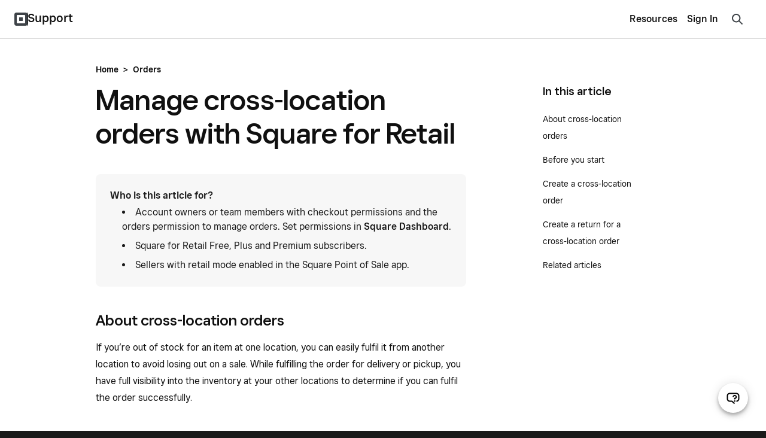

--- FILE ---
content_type: text/html; charset=utf-8
request_url: https://squareup.com/help/gb/en/article/7588-cross-location-orders-with-square-for-retail
body_size: 21544
content:
<!DOCTYPE html><html class="no-js" lang="en-GB"><head><script>document.querySelector('html').classList.remove('no-js');</script><meta content="text/html; charset=utf-8" http-equiv="Content-Type" /><meta content="width=device-width, initial-scale=1, user-scalable=no, minimal-ui, shrink-to-fit=no" name="viewport" /><meta content="telephone=no" name="format-detection" /><meta content="{&quot;env&quot;:&quot;production&quot;,&quot;country_code&quot;:&quot;GB&quot;,&quot;lang_code&quot;:&quot;en&quot;,&quot;locale_code&quot;:&quot;en-GB&quot;,&quot;country_default_language&quot;:&quot;en&quot;,&quot;default_country&quot;:&quot;US&quot;,&quot;default_language&quot;:&quot;en&quot;,&quot;supported_countries&quot;:[&quot;US&quot;,&quot;AU&quot;,&quot;FR&quot;,&quot;CA&quot;,&quot;GB&quot;,&quot;JP&quot;,&quot;IE&quot;,&quot;ES&quot;],&quot;available_languages&quot;:[&quot;ca&quot;,&quot;en&quot;,&quot;en-AU&quot;,&quot;en-CA&quot;,&quot;en-GB&quot;,&quot;en-IE&quot;,&quot;en-US&quot;,&quot;fr&quot;,&quot;fr-FR&quot;,&quot;fr-CA&quot;,&quot;es&quot;,&quot;es-ES&quot;,&quot;ca-ES&quot;,&quot;es-US&quot;,&quot;ja&quot;,&quot;ja-JP&quot;,&quot;pt&quot;,&quot;pt-PT&quot;]}" name="sq:environment" /><meta content="{&quot;eventstream&quot;:&quot;help-center&quot;,&quot;google_universal&quot;:&quot;UA-9517040-46&quot;,&quot;autotrack&quot;:{&quot;page_view&quot;:true,&quot;link_click&quot;:true,&quot;scroll_depth&quot;:true},&quot;one_trust_script_src&quot;:&quot;https://cdn.cookielaw.org/scripttemplates/otSDKStub.js&quot;,&quot;enable_one_trust_blocking&quot;:true,&quot;simulate_eu_one_trust_request&quot;:false,&quot;one_trust_data_domain_script&quot;:&quot;c4657020-c7d1-4a14-a091-267a7ee4863e&quot;,&quot;enable_usa_and_canada_one_trust&quot;:true,&quot;pass_square_geo_to_one_trust&quot;:true,&quot;show_one_trust_footer_link_for_usa_and_canada&quot;:true,&quot;cdp_heartbeat_interval_seconds&quot;:5,&quot;enable_cdp_heartbeat_url_regex&quot;:&quot;https://squareup.com/help/&quot;,&quot;enable_datadog_rum&quot;:true,&quot;cdp&quot;:&quot;842c0228-a6d3-4a34-96df-2ea582e66088&quot;,&quot;cdp_entity_type&quot;:&quot;anonymous_visitor&quot;,&quot;cdp_entity_id&quot;:&quot;17175feb-4398-43d1-94c0-cb5240fa3a17&quot;}" name="sq:tracking" /><meta content="{&quot;enabled&quot;:true,&quot;domain&quot;:&quot;tealium-f.squarecdn.com&quot;,&quot;delay&quot;:1000}" name="sq:gtm" /><meta content="{&quot;display_web_messaging&quot;:true,&quot;ada_enabled_in_locale&quot;:true,&quot;ungated_messaging_enabled&quot;:true,&quot;enable_mercury_help_chat&quot;:true,&quot;ungated_enabled&quot;:true,&quot;enable_unified_chat_component&quot;:true,&quot;enable_spotlight_experiment_in_supportcenter&quot;:false}" name="sq:flags" /><link type="application/opensearchdescription+xml" href="https://supportcenter-production-f.squarecdn.com/help/opensearch.xml" rel="search" title="Search Square Support" /><meta name="csrf-param" content="authenticity_token" />
<meta name="csrf-token" content="fGt4EbXKOK64fg50wMi7xz0ytL8vls18CxAokn6dSxDGK_RXRI_USbD9W37_Qvd_I2K9Orj_XREHjDUq5zP5mQ" /><link rel="stylesheet" href="https://supportcenter-production-f.squarecdn.com/help/assets/application-b28e3da57cca66d35630c208675852ce96dc4b9eb5f7763274b93caeb1b4ced6.css" /><link rel="stylesheet" href="https://supportcenter-production-f.squarecdn.com/help/assets/application_market_styles-2175b5aad0762494c14e6875a2926541263439a0330df789d78c2674508ec8de.css" /><link rel="stylesheet" href="https://supportcenter-production-f.squarecdn.com/help/assets/application_monochrome_styles-b5b87004527a8dc24f681c9430c0ec4fd0b1d1c10c77961584a1d6dbab20f66f.css" /><link rel="stylesheet" href="https://supportcenter-production-f.squarecdn.com/help/assets/rst-pilot-experiment_enabled-8ccb04f776b08fc9c682a37b6d70b02c4aed89cd322bca52a97e2b96a512ca2b.css" /><link rel="stylesheet" href="https://supportcenter-production-f.squarecdn.com/help/assets/ada-0e705bdef86e35c8b8792495af744acc60cdd73f65f5f498864c082196f8e549.css" />    <script type="application/ld+json">
      {
        "@context": "http://schema.org", //static
        "@type": "Article",  //static
        "author": "Square", //static
        "datePublished": "2021-06-29 07:12:11 -0700",
        "mainEntityOfPage": {
          "@type": "WebPage", //static
          "@id": "https://squareup.com/help/gb/en/article/7588-cross-location-orders-with-square-for-retail"  //url
        },
        "headline": "Manage cross-location orders with Square for Retail",
        "image": {  // square logo as default
          "@type": "ImageObject", //static
          "url": "https://public-web-staging-f.squarecdn.com/guides/shared/square-logo.png",
          "width": 160,
          "height": 60
        },
        "publisher": {  //static
          "@type": "Organization",
          "name": "Square",
          "logo": {
            "@type": "ImageObject",
            "url": "https://public-web-staging-f.squarecdn.com/guides/shared/square-logo.png",
            "width": 160,
            "height": 60
          }
        }, //first sentence of the article
        "description": "If you’re out of stock for an item at one location, you can easily fulfil it from another location to avoid losing out on a sale. While fulfilling the order for delivery or pickup, you have full visibility into the inventory at your other locations to determine if you can fulfil the order successfully.",
        "dateModified": "2024-12-04 08:53:58 -0800"
      }
    </script>
  <link rel="canonical" href="/help/gb/en/article/7588-cross-location-orders-with-square-for-retail" />
<link href="/help/es/ca/article/7588-cross-location-orders-with-square-for-retail" hreflang="ca-es" rel="alternate" /><link href="/help/au/en/article/7588-cross-location-orders-with-square-for-retail" hreflang="en-au" rel="alternate" /><link href="/help/ca/en/article/7588-cross-location-orders-with-square-for-retail" hreflang="en-ca" rel="alternate" /><link href="/help/gb/en/article/7588-cross-location-orders-with-square-for-retail" hreflang="en-gb" rel="alternate" /><link href="/help/ie/en/article/7588-cross-location-orders-with-square-for-retail" hreflang="en-ie" rel="alternate" /><link href="/help/us/en/article/7588-cross-location-orders-with-square-for-retail" hreflang="en-us" rel="alternate" /><link href="/help/us/en/article/7588-cross-location-orders-with-square-for-retail" hreflang="en" rel="alternate" /><link href="/help/us/en/article/7588-cross-location-orders-with-square-for-retail" hreflang="x-default" rel="alternate" /><link href="/help/es/es/article/7588-cross-location-orders-with-square-for-retail" hreflang="es-es" rel="alternate" /><link href="/help/us/es/article/7588-cross-location-orders-with-square-for-retail" hreflang="es-us" rel="alternate" /><link href="/help/fr/fr/article/7588-cross-location-orders-with-square-for-retail" hreflang="fr-fr" rel="alternate" /><link href="/help/ca/fr/article/7588-cross-location-orders-with-square-for-retail" hreflang="fr-ca" rel="alternate" /><link href="/help/jp/ja/article/7588-cross-location-orders-with-square-for-retail" hreflang="ja" rel="alternate" /><title>Manage cross-location orders with Square for Retail | Square Support Centre - GB</title></head><body class="article" data-market-theme="monochrome"><div id="root"></div><script async="" src="https://xms-production-f.squarecdn.com/optimizelyjs/8447815042.js"></script><script src="https://supportcenter-production-f.squarecdn.com/help/assets/application-e85c032648b7b405ef472026054b1a6e122ef7db4ac8d5ab3b3dc5bc45a4d06c.js"></script><script src="https://supportcenter-production-f.squarecdn.com/help/assets/youtube_iframe_player-e7404a98d77d99cd56f0d33e322a4cea9069af79a6dd18e12102b463fa39cb09.js"></script><script src="https://supportcenter-production-f.squarecdn.com/help/assets/ada.embed2-4446aacf9149c6f003980bd69240d5dc5318df36545cdd2058b2f3bf83c03c26.js" id="__ada" data-lazy="true"></script><script src="https://supportcenter-production-f.squarecdn.com/help/assets/ada_history_manager-374ada571e5eb1e2ac19b135e81fd8aae378a237660aa3df1bfaa4091db4886a.js"></script><script src="https://supportcenter-production-f.squarecdn.com/help/assets/ada_requester-a3819dd8c5a4b5e3865ac434bf9896501c15d94418258580aaf6f2fa74e04c3e.js"></script><script>setupAdaBot('{"bot_slug":"sq-uk","greeting":"","language":"en","personalization_data":{"accepts_payment_cards":false,"has_square_online_store":false,"host_url":"squareup.com","is_activated":false,"is_ato_confirmed":false,"is_ato_frozen":false,"is_restaurant_merchant":false,"is_retail_merchant":false,"is_user_deactivated":false,"is_user_frozen":false,"is_user_logged_in":false,"merchant_has_multiple_units":false,"merchant_uses_appointments":false,"merchant_uses_payroll":false,"redirected_from_ivr":false,"redirected_from_sms_off_hours":false,"sq_anonymous_token":"17175feb-4398-43d1-94c0-cb5240fa3a17","sq_unit_token":"","sq_merchant_token":"","sq_person_token":"","sq_employment_token":"","user_first_name":"","uses_product_with_phone_support":false,"top_bar_content":"Contact","is_priority":false,"is_high_gpv_merchant":false,"tenure":"","annualized_gpv_usd":"","high_level_segment":"","high_level_sub_segment":"","status":"","has_open_disputes":"","products":[]}}');</script><script src="https://supportcenter-production-f.squarecdn.com/help/assets/helpshift_requester-db9a0c3b3c9b4bd543631168ad68bf2429d7e87ee99ff157ecadfbcad09eb9b7.js"></script><script>const contactPathLocalized = '/help/gb/en/contact?panel=FAB456B04971';
const shouldInitializeAda = !!false;
const showUnifiedChatComponent = true;
fetchHelpshiftData(true, true);</script><script>$(document).ready(function () {
  // This search implementation uses the "classname" local variable to prefix our selectors,
  // this allows us to select elements specific to this section even if multiple instances of
  // search_form are used in one page
  const classes = asClassnameSelectors('nav-search')
  // There should only be one nav-search instance on the page at a time.
  const navSearchClassname = ".nav-search"
  const navSearch = $(navSearchClassname)
  const isNavSearch = classes.includes(navSearchClassname) && navSearch.length;

  const clearIcon = $(sectionSpecific('#clear-search-icon'))
  const searchResults = $(sectionSpecific('.search-results'))
  const searchInput = $(sectionSpecific('#welcome-search-query'))
  // This input holds the UUID for the current search query.
  const queryIdInput = $(sectionSpecific('#welcome-search-query-id'))
  const suggestedArticleList = $(sectionSpecific('#sc-evo-default-suggested-article-list'))
  const form = $(sectionSpecific('#welcome-search'))

  const searchIconComponent = '' +
    '<div class="menu-item-search-icon">' +
      '<svg width="24" height="24" viewBox="0 0 24 24" fill="none" xmlns="http://www.w3.org/2000/svg">' +
        '<path fill-rule="evenodd" clip-rule="evenodd" d="M10.5 6a4.5 4.5 0 1 0 0 9 4.5 4.5 0 0 0 0-9zM4 10.5a6.5 6.5 0 1 1 11.762 3.816l3.977 3.977a1 1 0 0 1-1.414 1.414l-3.972-3.972A6.5 6.5 0 0 1 4 10.5z" fill="#3E4348"/>' +
      '</svg>' +
    '</div>';

  function asClassnameSelectors(classes) {
    // converts "classname_1 classname_2" to ".classname_1.classname_2"
    return classes.split(' ').map((klass) => `.${klass}`).join("");
  }

  // Ensures a selector is specific to this instance of the search_form if there are
  // multiple instances of the search_form on the page.
  function sectionSpecific(selector) {
    return `${classes} ${selector}`
  }

  function refreshQueryId() {
    queryIdInput.val(window.uuidv4());
  }

  function updateInputPlaceholder(window_width) {
    if (window_width < 740) {
      searchInput.attr('placeholder', "How can we help you?");
    } else {
      searchInput.attr('placeholder', "Search questions, keywords, topics");
    }
  }

  function checkDefaultSuggestedArticleList() {
    if (searchInput.val().length === 0) {
      clearIcon.hide();
      suggestedArticleList.show();
    } else {
      clearIcon.show();
    }
  }

  function trackCtrImpression(input_text) {
    if (!window.ctr_impression_logged && input_text.length >= 2) {
      Sq.Tracking.eventQueue.enqueue(() => {
        if (Sq.OneTrust.advertisingTrackingEnabled) {
          Sq.Tracking.es.trackV2({
            catalog_name: 'help_center_ctr_suggest',
            help_center_ctr_suggest_value: 'impression',
            locale_country_code: "GB",
            locale_language: "en"
          });
        }
      });
      window.ctr_impression_logged = true;
    }
  }

  function isMobile() {
    const viewWidth = Math.max(document.documentElement.clientWidth || 0, window.innerWidth || 0)
    // We don't have access to the SCSS breakpoint variables here, but this should match with 'small'
    return viewWidth < 740
  }

  function scrollToTopOnMobile() {
    if(isMobile()) {
      // Needs to be placed in a timeout as iOS will automatically set the scroll position when
      // focusing an input
      setTimeout(() => {
        const scrollTo = document.querySelector(sectionSpecific('.scroll-to'))
        scrollTo.scrollIntoView(true)
      }, 100)
    }
  }

  function handleSearchInputEvents() {
    let previousLength = 0;

    searchInput
      .focus(function () {
        scrollToTopOnMobile()
        checkDefaultSuggestedArticleList();
        searchResults.addClass('active');
      })
      .blur(function () {
        // Without this timeout the search results will disappear before the user's click can be registered.
        setTimeout(function () {
          if (isNavSearch) {
            navSearch.hide();
            searchInput.val('');
          }
        }, 200);
        searchResults.removeClass('active');
      })
      .on('input', function () {
        checkDefaultSuggestedArticleList();
        const searchInputText = $(this).val();
        const currentLength = searchInputText.length;
        if (currentLength > previousLength) {
          previousLength = currentLength;
        } else if (!currentLength || Math.abs(currentLength - previousLength) >= 4) {
          previousLength = currentLength;
          refreshQueryId()
        }

        trackCtrImpression(searchInputText)
      });
  }

  function handleFormSubmission() {
    form.on('submit', function (e) {
      searchResults.removeClass('active');
      Sq.CDPLogger.logEvent('Conduct Full Search', {
        'SearchQuery': searchInput.val(),
        'QueryId': queryIdInput.val(),
        'SessionId': '',
        'SearchBarLocation': 'article page - top right corner'
      });
    });
  }

  function handleSearchResultClick() {
    searchResults.on('click', 'a', function () {
      searchResults.removeClass('active');
    });
  }

  function handleNavSearchIconClick() {
    if (isNavSearch) {
      // Triggers displaying the Search input when the search icon in the nav is clicked.
      $("[data-nav-search-trigger]").on('click', function () {
        navSearch.toggle();
        $('html').removeClass(
          'navigation-drawer-active'
        );

        if (navSearch.is(':visible')) {
          searchInput.focus();
        }
      });
    }
  }

  function handleSearchIconClick() {
    $(sectionSpecific('#search-icon')).on('click', function () {
      searchInput.focus();
    });
  }

  function handleClearIconClick() {
    clearIcon.on('click', function () {
      searchInput.val('');

      if (isNavSearch) {
        navSearch.hide();
      } else {
        searchInput.focus();
        checkDefaultSuggestedArticleList();
      }
    });
  }

  function handleWindowResize() {
    $(window).resize(function () {
      updateInputPlaceholder(window.innerWidth);
    });
  }

  function showBookshelfResults(request, response, sellerResponse) {
    if (sellerResponse === undefined) return;

    let totalResults = sellerResponse.total_result_count;

    if (totalResults > 0) {
      let results = sellerResponse.document_results.map(function (result, index) {
        let document_kind_name = "Help Article";
        if (result.document.document_kind === 4) {
          document_kind_name = "Community Answer";
        } else if (result.document.document_kind === 7) {
          document_kind_name = "Weebly Help Article";
        }
        return {
          label: result.document.title,
          value: result.document.title,
          url: result.document.url,
          kind: result.document.document_kind,
          score: result.score,
          doc_id: result.document.document_id,
          // Start index at 1
          index: index + 1,
          kind_name: document_kind_name
        }
      });

      Sq.CDPLogger.logEvent(`View Search Suggestions`, {
        'Feature': 'Search',
        'Query': request.term,
        'QueryId': queryIdInput.val(),
        'SessionId': "",
        'Suggestions': results,
        'SearchBarLocation': 'article page - top right corner'
      });

      response(results);
    } else {
      response([{
        label: "Hit enter to search",
        id: "submit-label",
      }]);
    }
  }

  const autocompleteArgs = {
    source: function (request, response) {
      $.ajax({
        dataType: "json",
        type: 'GET',
        url: "/api/v1/bookshelf/search",
        data: {
          "data": JSON.stringify({
            "source": "HELP_CENTER",
            "search_text": request.term,
            "search_type": 'SUGGEST',
            "document_kinds": ['HELP_CENTER_ARTICLE', 'COMMUNITY_POST', 'WEEBLY_HELP_ARTICLE'],
            "locale": {
              "country_code": "GB",
              "language_code": "en",
            },
            "page": 1,
            "per_page": 6
          })
        },
        success: function (data) {
          showBookshelfResults(request, response, data);
        },
        error: function (data) {
        }
      });
    },
    minLength: 2,
    delay: 200,
    // This method runs whenever a user clicks on a search suggestion
    select: function (event, ui) {
      function stripHtmlTags(html) {
        return html.replace(/<[^>]*>/g, '');
      }

      // This prevents raw label text from overwriting the stripped label text below
      event.preventDefault();
      if (ui.item) {
        // Bookshelf returned no results and the user clicked on the default label
        // which tells me them to hit search
        if (ui.item.id === "submit-label") {
          form.submit();
          return;
        }
        // Updates the search input with the selected suggestion label text after stripping out HTML tags
        // Without this we would place <b> tags in the search input
        searchInput.val(stripHtmlTags(ui.item.label))
        form.submit();
        Sq.CDPLogger.logEvent(`Click Search Suggestion`, {
          'Feature': 'Search',
          'ItemURL': ui.item.url,
          'DocumentKind': ui.item.kind,
          'DocumentType': ui.item.kind_name,
          'SearchRank': ui.item.score,
          'SearchIndex': ui.item.index,
          'SessionId': "",
          'QueryId': queryIdInput.val(),
          'SearchBarLocation': 'article page - top right corner'
        });
        refreshQueryId()
      }
    },
    response: function (event, ui) {
      if (ui.content.length > 0) {
        suggestedArticleList.hide();
      }
    },
    focus: function (event) {
      event.preventDefault(); // <-- prevent the input value from being updated.
    }
  };

  // Used as a default when Bookshelf returns no results for the user's search
  function submitSearchComponent(item) {
    return (
      '<div class="ui-menu-title-only">' +
        item.label +
      '</div>'
    )
  }

  function suggestionComponent(item) {
    return (
      searchIconComponent +
      '<a>' +
        '<div class="ui-menu-title-label">' +
          item.label +
        '</div>' +
      '</a>'
    )
  }

  $(sectionSpecific(".article-search-query")).autocomplete(
    $.extend({appendTo: sectionSpecific('.sc-evo-search-results-list')}, autocompleteArgs))
    .data("ui-autocomplete")
    ._renderItem = function (ul, item) {
    //  When Bookshelf returns no results for the user's search, we display some
    //  default text in the results list
    if (item.id === "submit-label") {
      return $('<li></li>').attr('id', item.id)
        .append(submitSearchComponent(item))
        .appendTo(ul);
    }

    // Creates and appends the specific results item
    return $("<li></li>")
      .data('item.autocomplete', item)
      .append(suggestionComponent(item))
      .appendTo(ul);
  };

  function initialize_event_handlers() {
    // Search input event handlers
    handleSearchInputEvents()
    handleSearchIconClick()
    handleClearIconClick()

    handleFormSubmission()
    handleSearchResultClick()
    handleNavSearchIconClick()
    handleWindowResize()
  }

  initialize_event_handlers()
  // Sets the Query ID for the first time
  refreshQueryId()
  // Default to blur when page first loads
  searchInput.blur();
  // Sets the placeholder text on page load
  updateInputPlaceholder(window.innerWidth);
});</script><script src="https://supportcenter-production-f.squarecdn.com/help/assets/feedback-ca4e9f0a133f5fc86be2cace013d13c71bab92825d5496bfa34b799af582e141.js"></script><script>//always initialized on every view to keep track of log in <-> log out transitions
Sq.OnLoad.dom(() => {
    if (!window.adaHistoryManager) {
        window.adaHistoryManager = new Sq.AdaHistoryManager(
            "false" === "true",
            Sq.OneTrust.functionalityTrackingEnabled
        );
    }
})</script><script>const currentUnitToken = ''
Sq.CDPLogger.init(currentUnitToken);</script><script src="https://supportcenter-production-f.squarecdn.com/help/assets/yext-analytics-50b4e8aefc3705fc2f66c68f36e8a591052d15c9912b505fb39d97df64ba805d.js"></script><script>const searchAnalytics = YextAnalytics.provideSearchAnalytics({
  experienceKey: 'production-en-gb-supportcenter-search',
  experienceVersion: 'PRODUCTION',
  businessId: 3844312,
  domain: 'https://answers.yext-pixel.com'
});</script><header data-entry-id="6CYG9BYsshJgu0SfYqZNLN" id="header" role="banner"><nav class="navigation grid-flex grid-align-justify grid-valign-middle grid-space-none" role="navigation"><div class="column navigation-logo grid-flex grid-valign-middle grid-space-none"><div class="column"><a href="https://squareup.com/gb/en" title="Square"><img alt="Square" width="22" height="22" src="//images.ctfassets.net/2d5q1td6cyxq/3YgLxN3bwu02VIZ6uzKev8/91925413e0032c61d5b8328aaca33c5c/square_44px.svg" /></a></div><div class="column navigation-line"></div><div class="column"><a class="navigation-subtitle-link" href="/help/gb/en" title="Support">Support</a></div></div><div class="column navigation-main grid-flex grid-valign-middle grid-space-none"><div class="column navigation-menu"><div class="grid-flex-at-medium grid-space-none grid-align-justify grid-valign-middle"><div class="column expand"><ul class="reset gap-vert-none grid-space-none grid-auto-at-medium grid-valign-middle grid-align-right" role="menubar"><li class="column navigation-node"><button aria-controls="category-6fctb9GEXPMkZk3fAvZ6v2" aria-expanded="false" aria-haspopup="true" class="navigation-button" role="menuitem">Resources</button><ul aria-hidden="true" class="reset gap-none" id="category-6fctb9GEXPMkZk3fAvZ6v2" role="menu"><li><a class="navigation-category-link" href="/gb/en/townsquare" role="menuitem">Blog</a></li><li><a class="navigation-category-link" href="https://community.squareup.com/t5/Seller-Community-UK/ct-p/Seller_Community_UK?profile.language=en" role="menuitem">Square Community</a></li><li><a class="navigation-category-link" href="https://www.issquareup.com/" role="menuitem">Square Status</a></li></ul></li></ul></div><div class="column no-shrink navigation-actions"><ul class="reset gap-vert-none grid-space-none grid-auto-at-medium grid-valign-middle" role="menubar"><li class="column navigation-node"><div class="display-inline-block" data-entry-id="3M6oIw2RVtxBeNHPrEvXXx"><a class="navigation-link" href="https://app.squareup.com/login?return_to=%2Fhelp%2Fgb/en">Sign In</a></div></li></ul></div></div></div><div class="column navigation-search"><a class="navigation-button" data-nav-search-trigger="" href="#" id="nav-search-icon"><svg width="24" height="24" viewBox="0 0 24 24" fill="none" xmlns="http://www.w3.org/2000/svg">
<path fill-rule="evenodd" clip-rule="evenodd" d="M5.11531 5.11531C7.93575 2.29488 12.5087 2.29491 15.3292 5.11531C17.9096 7.69576 18.1267 11.7413 15.9854 14.5714L21.2071 19.793L19.793 21.2071L14.5714 15.9854C11.7413 18.1267 7.69576 17.9096 5.11531 15.3292C2.29491 12.5087 2.29488 7.93575 5.11531 5.11531ZM13.9151 6.52938C11.8757 4.49002 8.56876 4.48999 6.52938 6.52938C4.48999 8.56876 4.49002 11.8757 6.52938 13.9151C8.56878 15.9545 11.8757 15.9545 13.9151 13.9151C15.9545 11.8757 15.9545 8.56878 13.9151 6.52938Z" fill="#3e4348"/>
</svg>
</a></div><div class="column no-shrink navigation-toggle"><button aria-controls="navigation" aria-expanded="false" aria-haspopup="true" aria-label="Open menu" class="navigation-drawer-trigger"><div class="navigation-drawer-icon"><span></span><span></span><span></span><span></span></div></button></div></div></nav></header><div class="main-content" role="main"><div class="column"><script>function logSelect(search_text, search_type, country_code, language_code, document_id) {
  if(document_id === 'cash-help-fake-article') return;
  $.ajax({
    dataType: "json",
    type: "GET",
    url: "/api/v1/bookshelf/log-click-through",
    data: {
      "data": JSON.stringify({
        "source": "HELP_CENTER",
        "search_text": search_text,
        "search_type": search_type,
        "locale": {
          "country_code": country_code,
          "language_code": language_code
        },
        "document_id": document_id
      })
    }
  })
};</script><section class="search-section nav-search" id="search-bar"><form id="welcome-search" class="sc-evo-search-form" action="/help/gb/en/article/search" accept-charset="UTF-8" method="get"><div class="search-field-wrapper scroll-to"><div class="field search-field"><div class="field-input"><input autocapitalize="off" autocomplete="off" autocorrect="off" class="article-search-query search-input" id="welcome-search-query" maxlength="100" name="q" type="text" value="" /><input id="welcome-search-query-id" name="query_id" type="hidden" value="" /><div class="spinner spinner-small" id="loading-icon"></div><div id="clear-search-icon"><svg width="24" height="24" viewBox="0 0 24 24" fill="none" xmlns="http://www.w3.org/2000/svg">
  <path fill-rule="evenodd" clip-rule="evenodd" d="M4.707 3.293a1 1 0 1 0-1.414 1.414L10.586 12l-7.293 7.293a1 1 0 1 0 1.414 1.414L12 13.414l7.293 7.293a1 1 0 1 0 1.414-1.414L13.414 12l7.293-7.293a1 1 0 1 0-1.414-1.414L12 10.586 4.707 3.293z" fill="#000"/>
</svg>
</div><div id="search-icon"><svg width="24" height="24" viewBox="0 0 24 24" fill="none" xmlns="http://www.w3.org/2000/svg">
<path fill-rule="evenodd" clip-rule="evenodd" d="M5.11531 5.11531C7.93575 2.29488 12.5087 2.29491 15.3292 5.11531C17.9096 7.69576 18.1267 11.7413 15.9854 14.5714L21.2071 19.793L19.793 21.2071L14.5714 15.9854C11.7413 18.1267 7.69576 17.9096 5.11531 15.3292C2.29491 12.5087 2.29488 7.93575 5.11531 5.11531ZM13.9151 6.52938C11.8757 4.49002 8.56876 4.48999 6.52938 6.52938C4.48999 8.56876 4.49002 11.8757 6.52938 13.9151C8.56878 15.9545 11.8757 15.9545 13.9151 13.9151C15.9545 11.8757 15.9545 8.56878 13.9151 6.52938Z" fill="#3e4348"/>
</svg>
</div></div></div></div></form><div class="search-results"><div class="sc-evo-search-results-list"><div id="sc-evo-default-suggested-article-list"><div class="content"><div class="h5 suggestion-title">Popular Articles</div></div><ul><li class="suggestions-ui-menu-item"><a href="/help/gb/en/article/5062-sign-in-and-out-of-square-point-of-sale"><div class="ui-menu-title-only">Sign in to your Square account</div></a></li><li class="suggestions-ui-menu-item"><a href="/help/gb/en/article/3807-deposit-options-with-square"><div class="ui-menu-title-only">Set up and edit transfer options</div></a></li><li class="suggestions-ui-menu-item"><a href="/help/gb/en/article/6852-get-started-with-square-online-store"><div class="ui-menu-title-only">Set up your website</div></a></li><li class="suggestions-ui-menu-item"><a href="/help/gb/en/article/6000-square-egift-cards"><div class="ui-menu-title-only">Set up and order gift cards</div></a></li><li class="suggestions-ui-menu-item"><a href="/help/gb/en/article/6692-get-started-with-square-checkout-links"><div class="ui-menu-title-only">Create and share payment links</div></a></li><li class="suggestions-ui-menu-item"><a href="/help/gb/en/article/3896-link-and-edit-your-bank-account"><div class="ui-menu-title-only">Link and edit your bank account</div></a></li></ul></div></div></div></section><section class="pad-bottom-small pad-bottom-medium-at-medium grid-align-center-at-large grid-col-space-none" id="article-body"><div class="content pad-top-large pad-top-large-at-medium"><div class="article-breadcrumb core-type-paragraph-medium-20 gap-bottom-line"><a class="link" href="/help/gb/en">Home</a><span class="gap-horz-base">&gt;</span><a class="link" href="/help/gb/en/topic/orders">Orders</a></div><div class="grid-2-at-medium grid-col-space-xl-at-medium"><div class="column two-thirds-at-medium"><article><h1>Manage cross-location orders with Square for Retail</h1><div class="toc-dropdown hide-at-medium gap-bottom-small"><a class="toc-dropdown-trigger" data-transition-state="on" data-transition-target="toc-dropdown-menu" href="#"><div class="grid-flex grid-valign-middle"><div class="column expand">In this article</div><div class="column"><div class="arrow"></div></div></div></a><div class="toc-dropdown-menu collapse fade" data-transition-state="on" data-transition-types="collapse fade" id="toc-dropdown-menu"><a data-transition-state="on" data-transition-target="toc-dropdown-menu" href="#0903df102cced55fa5e5f9d09f41e08b">About cross-location orders</a><a data-transition-state="on" data-transition-target="toc-dropdown-menu" href="#bf49a2af93184828c602f30985ab7b3e">Before you start</a><a data-transition-state="on" data-transition-target="toc-dropdown-menu" href="#0eda86c73bb8613b2f9d5c160b92a5a9">Create a cross-location order</a><a data-transition-state="on" data-transition-target="toc-dropdown-menu" href="#5e6b9d2e58887138b44e8c70bac78dab">Create a return for a cross-location order</a><a data-transition-state="on" data-transition-target="toc-dropdown-menu" href="#164a2c547e23be9feca13912598efd75">Related articles</a></div></div> <div class="rst-pilot-fragment-primary">
<div class="fragment-heading">Who is this article for?</div>
<div class="fragment-content">
<li>Account owners or team members with checkout permissions and the orders permission to manage orders. Set permissions in <a href="https://app.squareup.com/dashboard/team/permissions">Square Dashboard</a>.</li>
<li>Square for Retail Free, Plus and Premium subscribers.</li>
<li>Sellers with retail mode enabled in the Square Point of Sale app.</li>
</div>
</div>
<h2 id="0903df102cced55fa5e5f9d09f41e08b">About cross-location orders</h2>
<p>If you’re out of stock for an item at one location, you can easily fulfil it from another location to avoid losing out on a sale. While fulfilling the order for delivery or pickup, you have full visibility into the inventory at your other locations to determine if you can fulfil the order successfully.</p>
<h2 id="bf49a2af93184828c602f30985ab7b3e">Before you start</h2>
<p>You can create cross-location orders from your Square Retail Point of Sale app. Once created, the order routes to the selected location for fulfilment and you can track the progress through the <b>Orders</b> section of your Square Dashboard or Square Retail Point of Sale app.</p>
<ul>
<li><p><b>If you currently use a courier (or alternate fulfilment method):</b><br>The only accepted fulfilment methods for cross-location orders are pickup and delivery. Delivery through a third-party courier service is not available at this time.</p></li>
<li><p><b>If your customer wants to pay later:</b><br>At this time, the ability to provide payment for an order at a later date is not available for single location and cross-location orders. Customers must pay for their items upfront in order to successfully complete the order and either fulfil it at the location they’ve ordered from or send it to another location for fulfilment.</p></li>
</ul>
<h2 id="0eda86c73bb8613b2f9d5c160b92a5a9">Create a cross-location order</h2>
<p>From the Square Point of Sale app with retail mode enabled or from the Square Retail Point of Sale app:</p>
<ol>
<li><p>Open your Point of Sale app and tap <b>Checkout</b>.</p></li>
<li><p>Select an item to <b>Add to Basket</b>.</p></li>
<li>
<p>On the item details screen, select <b>Pickup</b> or <b>Delivery</b> as the fulfilment method.</p>
<ul>
<li><p>If you select <b>Pickup</b>, you can add a new or existing customer to the order or directly enter pickup information in the <b>Details</b> fields.</p></li>
<li><p>If you select <b>Delivery</b>, you can add a new or existing customer to the order or directly enter delivery information in the <b>Delivery address</b> fields.</p></li>
</ul>
</li>
<li>
<p>When adding items to the basket, you can choose another location:</p>
<ul>
<li><p><b>Per item</b>: Select a specific item from the basket and navigate to the item detail screen for it. Scroll down to the <b>Location</b> drop-down at the bottom of the fulfilment details screens and tap to select a new location.</p></li>
<li><p><b>Entire basket</b>: Tap <b>•••</b> next to the fulfilment method, then tap <b>Change Fulfilment Location</b>. Tap the existing location drop-down to select a new location.</p></li>
</ul>
</li>
<li><p>You can view inventory availability for the item(s) in your basket per location and filter by <b>Distance</b>, <b>In stock</b> and <b>Name</b>.</p></li>
<li><p>Once the new fulfilment location has been chosen, tap <b>Save</b> to complete your changes. The new fulfilment location will now be reflected at the top of your basket.</p></li>
<li><p>Tap <b>Charge</b> to complete the order.</p></li>
</ol>
<p>Once the order has been fulfilled at the appropriate location, the stock levels at the location where the item(s) were fulfilled will update accordingly. The location where the order was created will receive the sales data for the order and the customer’s payment will be included in that location’s next transfer. The order details can be viewed in the sales reporting associated with said location.</p>
<h2 id="5e6b9d2e58887138b44e8c70bac78dab">Create a return for a cross-location order</h2>
<p>From the Square Point of Sale app with retail mode enabled or from the Square Retail Point of Sale app:</p>
<ol>
<li><p>Open your Point of Sale app and tap <b>≡ More</b> &gt; <b>Transactions</b>.</p></li>
<li><p>Search for the transaction by typing in a receipt number, scanning the receipt or swiping the payment card.</p></li>
<li><p>If the transaction is not found, tap <b>Select Location</b>.</p></li>
<li><p>Select the specific location or <b>All Locations</b>. Once you have located the transaction, you will have the option to return or exchange the items purchased.</p></li>
</ol>
<h2 id="164a2c547e23be9feca13912598efd75">Related articles</h2>
<ul>
<li><p><a href="https://squareup.com/help/article/8235-cancel-an-order-with-square-for-retail">Cancel an order with Square for Retail</a></p></li>
<li><p><a href="https://squareup.com/help/article/8236-set-up-fulfillment-types-with-square-for-retail">Set up fulfilment types with Square for Retail</a></p></li>
<li><p></p></li>
</ul>
<p></p><section class="feedback-container gap-bottom-base-at-extra-small gap-bottom-medium-at-medium"><div class="tile feedback-variation gap-top-medium-at-small"><form id="feedback-form" class="feedback-form" data-feedback-form="true" action="#" accept-charset="UTF-8" method="post"><input type="hidden" name="authenticity_token" value="FmP3LD8KAJd_Bv--9PMIpHw_OMYJohRwi6-Mg12wtI7VnUeWhO3xXj4k4cMscAc0lG4qZegRncWGXLR1ulWVmQ" autocomplete="off" /><div class="feedback-prompt pad-small active"><div class="grid-1-at-extra-small grid-auto-at-small grid-row-space-line"><div class="column feedback-instructions flex-grow"><div class="h6">Was this article helpful?</div></div><div class="column"><div class="response-buttons grid-flex grid-space-line"><div class="column"><a class="button button-alt feedback-yes" data-feedback="yes" tabindex="1"><div class="grid-flex grid-space-none grid-valign-middle"><div class="column no-shrink emoji"><svg width="24" height="24" viewBox="0 0 24 24" fill="none" xmlns="http://www.w3.org/2000/svg">
<path fill-rule="evenodd" clip-rule="evenodd" d="M15.4141 1C16.8578 1.00006 17.9739 2.26698 17.792 3.69922L17.1318 8.89062L19.6133 8.94629C21.4752 8.98786 22.9037 10.7301 22.375 12.6055C21.9679 14.0495 21.3541 15.9499 20.5654 17.5498C20.172 18.348 19.7141 19.1136 19.1885 19.7168C18.6738 20.3073 18.0018 20.8467 17.1641 20.9863C15.5084 21.2622 13.6341 21.1181 11.8008 20.8652C10.8764 20.7377 9.93889 20.5788 9.02637 20.4229C8.5034 20.3335 7.98892 20.246 7.48438 20.1641C7.40596 20.6381 6.99628 21 6.5 21H3C2.44772 21 2 20.5523 2 20V10C2 9.44771 2.44772 9 3 9H6.5C7.01363 9 7.43645 9.38728 7.49316 9.88574C8.6792 9.60888 9.64037 8.83253 10.4941 7.69922C11.5971 6.23503 12.4167 4.31623 13.2188 2.44434C13.5964 1.56326 14.4624 1 15.4141 1ZM15.4141 3C15.2555 3 15.1174 3.09313 15.0576 3.23242C14.281 5.04483 13.369 7.20692 12.0918 8.90234C10.9715 10.3896 9.49589 11.613 7.5 11.9229V18.1426C8.1177 18.2407 8.74399 18.3461 9.36426 18.4521C10.2796 18.6086 11.1864 18.7623 12.0742 18.8848C13.8657 19.1319 15.4917 19.2377 16.8359 19.0137C17.0155 18.9836 17.303 18.8357 17.6807 18.4023C18.0477 17.9812 18.4166 17.385 18.7715 16.665C19.4795 15.2286 20.0546 13.4657 20.4502 12.0625C20.6008 11.5278 20.2107 10.9609 19.5693 10.9463L15.9775 10.8662C15.6944 10.8599 15.427 10.7332 15.2422 10.5186C15.0574 10.304 14.9722 10.0211 15.0078 9.74023L15.8076 3.44727C15.8378 3.20998 15.6532 3.00006 15.4141 3ZM4 19H5.5V11H4V19Z" fill="#005AD9"/>
</svg>
</div><div class="column no-shrink">Yes</div></div></a></div><div class="column"><a class="button button-alt button-text-emoji feedback-no" data-feedback="no" tabindex="2"><div class="grid-flex grid-space-none grid-valign-middle"><div class="column no-shrink emoji"><svg width="24" height="24" viewBox="0 0 24 24" fill="none" xmlns="http://www.w3.org/2000/svg">
<path fill-rule="evenodd" clip-rule="evenodd" d="M15.4138 23.136C16.8576 23.1359 17.9737 21.869 17.7917 20.4368L17.1316 15.2454L19.613 15.1897C21.475 15.1481 22.9034 13.4059 22.3748 11.5305C21.9677 10.0865 21.3538 8.18606 20.5652 6.58618C20.1717 5.78797 19.7139 5.02234 19.1882 4.41919C18.6735 3.82869 18.0015 3.28927 17.1638 3.14966C15.5081 2.87377 13.6339 3.01787 11.8005 3.27075C10.8761 3.39826 9.93865 3.55715 9.02612 3.71313C8.50315 3.80253 7.98868 3.88995 7.48413 3.97192C7.40571 3.49787 6.99604 3.13598 6.49976 3.13598H2.99976C2.44747 3.13598 1.99976 3.5837 1.99976 4.13598V14.136C1.99976 14.6883 2.44747 15.136 2.99976 15.136H6.49976C7.01339 15.136 7.4362 14.7487 7.49292 14.2502C8.67896 14.5271 9.64012 15.3035 10.4939 16.4368C11.5969 17.901 12.4164 19.8198 13.2185 21.6916C13.5962 22.5727 14.4622 23.136 15.4138 23.136ZM15.4138 21.136C15.2552 21.136 15.1171 21.0429 15.0574 20.9036C14.2808 19.0912 13.3687 16.9291 12.0916 15.2336C10.9712 13.7464 9.49564 12.523 7.49976 12.2131V5.99341C8.11746 5.89533 8.74374 5.78986 9.36401 5.68384C10.2794 5.52736 11.1861 5.37368 12.074 5.25122C13.8655 5.00412 15.4915 4.89828 16.8357 5.12231C17.0152 5.15235 17.3028 5.30033 17.6804 5.73364C18.0474 6.15478 18.4163 6.75094 18.7712 7.47094C19.4792 8.90737 20.0544 10.6703 20.45 12.0735C20.6006 12.6082 20.2104 13.1751 19.5691 13.1897L15.9773 13.2698C15.6941 13.2761 15.4268 13.4028 15.2419 13.6174C15.0572 13.832 14.972 14.1149 15.0076 14.3958L15.8074 20.6887C15.8375 20.926 15.653 21.1359 15.4138 21.136ZM3.99976 5.13598H5.49976V13.136H3.99976V5.13598Z" fill="#005AD9"/>
</svg>
</div><div class="column no-shrink">No</div></div></a></div></div></div><div class="dismiss"><button aria-label="Dismiss feedback prompt" class="button-tertiary feedback-dismiss-button"><svg width="24" height="24" viewBox="0 0 24 24" fill="none" xmlns="http://www.w3.org/2000/svg">
<path d="M19.7069 5.70691L13.4139 11.9999L19.7069 18.2928L18.2928 19.7069L11.9999 13.4139L5.70691 19.7069L4.29285 18.2928L10.5858 11.9999L4.29285 5.70691L5.70691 4.29285L11.9999 10.5858L18.2928 4.29285L19.7069 5.70691Z" fill="#737373"/>
</svg>
</button></div></div></div><div class="feedback-unsatisfied-prompt pad-small"><div class="grid-flex grid-valign-center"><div class="column flex-grow"><div class="grid-flex h6 responsive-heading-alignment pad-left-line pad-right-line"><div class="column">Why wasn&#39;t it helpful?</div></div></div><div class="column"><div class="dismiss"><button aria-label="Dismiss feedback prompt" class="button-tertiary feedback-dismiss-button"><svg width="24" height="24" viewBox="0 0 24 24" fill="none" xmlns="http://www.w3.org/2000/svg">
<path d="M19.7069 5.70691L13.4139 11.9999L19.7069 18.2928L18.2928 19.7069L11.9999 13.4139L5.70691 19.7069L4.29285 18.2928L10.5858 11.9999L4.29285 5.70691L5.70691 4.29285L11.9999 10.5858L18.2928 4.29285L19.7069 5.70691Z" fill="#737373"/>
</svg>
</button></div></div></div><div class="selection gap-top-base"><input id="It’s hard to understand" name="feedback-selection" type="radio" value="It’s hard to understand" /><label for="It’s hard to understand">It&#39;s hard to understand</label><input id="It doesn’t have what I need" name="feedback-selection" type="radio" value="It doesn’t have what I need" /><label for="It doesn’t have what I need">It doesn&#39;t have what I need</label><input id="It’s outdated or inaccurate" name="feedback-selection" type="radio" value="It’s outdated or inaccurate" /><label for="It’s outdated or inaccurate">It&#39;s outdated or inaccurate</label><input data-redirect-path="/help/gb/en/contact?panel=FAB456B04971" id="I need to talk to a person" name="feedback-selection" type="radio" value="I need to talk to a person" /><label for="I need to talk to a person">I need to talk to a person</label><input id="Other" name="feedback-selection" type="radio" value="Other" /><label for="Other">Other</label></div></div><div class="feedback-explain pad-small"><div class="grid-1 grid-row-space-line grid-align-center"><div class="column"><div class="grid-flex"><div class="column flex-grow"><div class="grid-flex responsive-heading-alignment"><div class="column h6">Why wasn&#39;t it helpful?</div></div></div><div class="column"><div class="dismiss"><button aria-label="Dismiss feedback prompt" class="button-tertiary feedback-dismiss-button"><svg width="24" height="24" viewBox="0 0 24 24" fill="none" xmlns="http://www.w3.org/2000/svg">
<path d="M19.7069 5.70691L13.4139 11.9999L19.7069 18.2928L18.2928 19.7069L11.9999 13.4139L5.70691 19.7069L4.29285 18.2928L10.5858 11.9999L4.29285 5.70691L5.70691 4.29285L11.9999 10.5858L18.2928 4.29285L19.7069 5.70691Z" fill="#737373"/>
</svg>
</button></div></div></div></div><div class="column"><p class="core-type-paragraph-20 gap-bottom-none">Your feedback will be used to improve this article, but we can&#39;t send a direct reply. Please do not share personal information.</p></div><div class="column"><div class="market-style-text-area"><label for="feedback-response">Share your suggestions (optional).</label><textarea name="body" id="feedback-response" class="feedback-response" tabindex="3">
</textarea></div></div><div class="column controls"><button class="button submit feedback-button-submit expand" data-feedback="response" tabindex="4" type="button">Done</button></div></div></div><div class="feedback-thanks-helpful pad-small"><div class="grid-auto"><div class="column flex-grow"><div class="grid-1 grid-valign-middle grid-align-center grid-row-space-base"><div class="column"><div class="grid-flex responsive-heading-alignment"><div class="column h6">Thanks for your feedback</div></div></div></div></div><div class="column"><div class="dismiss"><button aria-label="Dismiss feedback prompt" class="button-tertiary feedback-dismiss-button"><svg width="24" height="24" viewBox="0 0 24 24" fill="none" xmlns="http://www.w3.org/2000/svg">
<path d="M19.7069 5.70691L13.4139 11.9999L19.7069 18.2928L18.2928 19.7069L11.9999 13.4139L5.70691 19.7069L4.29285 18.2928L10.5858 11.9999L4.29285 5.70691L5.70691 4.29285L11.9999 10.5858L18.2928 4.29285L19.7069 5.70691Z" fill="#737373"/>
</svg>
</button></div></div></div></div><div class="feedback-thanks-not-helpful pad-small"><div class="grid-auto"><div class="column flex-grow"><div class="grid-1 grid-valign-middle grid-align-center grid-row-space-base"><div class="column"><div class="grid-flex responsive-heading-alignment flex-grow"><div class="column h6">Thanks for your feedback</div></div></div><div class="column"><div class="grid-flex responsive-heading-alignment flex-grow"><div class="column"><div class="need-help-text core-type-paragraph-30">Still need help? </div><a id="feedback-contact-us-link" class="core-type-paragraph-medium-30" role="link" href="/help/gb/en/contact?panel=FAB456B04971">Contact us</a></div></div></div></div></div><div class="column"><div class="dismiss"><button aria-label="Dismiss feedback prompt" class="button-tertiary feedback-dismiss-button"><svg width="24" height="24" viewBox="0 0 24 24" fill="none" xmlns="http://www.w3.org/2000/svg">
<path d="M19.7069 5.70691L13.4139 11.9999L19.7069 18.2928L18.2928 19.7069L11.9999 13.4139L5.70691 19.7069L4.29285 18.2928L10.5858 11.9999L4.29285 5.70691L5.70691 4.29285L11.9999 10.5858L18.2928 4.29285L19.7069 5.70691Z" fill="#737373"/>
</svg>
</button></div></div></div></div><input name="article_id" type="hidden" value="7588" /></form></div></section></article></div><div class="column one-third-at-medium hide-until-medium"><div class="toc-sidebar pad-left-xl-at-large pad-right-large-at-large pad-left-large-at-medium gap-bottom-medium-at-medium" id="article-table-of-contents"><h3>In this article</h3><ul class="reset grid-space-base"><li class="gap-bottom-line"><a class="core-type-paragraph-20" data-id-anchor="0903df102cced55fa5e5f9d09f41e08b" href="#0903df102cced55fa5e5f9d09f41e08b">About cross-location orders</a></li><li class="gap-bottom-line"><a class="core-type-paragraph-20" data-id-anchor="bf49a2af93184828c602f30985ab7b3e" href="#bf49a2af93184828c602f30985ab7b3e">Before you start</a></li><li class="gap-bottom-line"><a class="core-type-paragraph-20" data-id-anchor="0eda86c73bb8613b2f9d5c160b92a5a9" href="#0eda86c73bb8613b2f9d5c160b92a5a9">Create a cross-location order</a></li><li class="gap-bottom-line"><a class="core-type-paragraph-20" data-id-anchor="5e6b9d2e58887138b44e8c70bac78dab" href="#5e6b9d2e58887138b44e8c70bac78dab">Create a return for a cross-location order</a></li><li class="gap-bottom-line"><a class="core-type-paragraph-20" data-id-anchor="164a2c547e23be9feca13912598efd75" href="#164a2c547e23be9feca13912598efd75">Related articles</a></li></ul></div><script>Sq.OnLoad.dom(() => {
  Sq.SmoothScroll.DEFAULT_DURATION = 0;

  const tocSideBarLinks = document.querySelectorAll('a[data-id-anchor]');

  if (tocSideBarLinks.length) {
    const ACTIVE_CLASS = 'active';
    const elementsIds = [...tocSideBarLinks].map((element) => element.dataset.idAnchor);

    const handleActiveElement = () => {
      const currentScroll = document.documentElement.scrollTop;

      elementsIds.forEach((elementId, index) => {
        const element = document.getElementById(elementId);

        if (element) {
          // calculates the height from the start of the page to the element
          const elementTop = Math.floor(element.getBoundingClientRect().top + window.scrollY);
          const currentLink = tocSideBarLinks[index];

          // if scroll down
          if (currentScroll >= elementTop) {
            // adds a class for sidebar element
            currentLink.classList.add(ACTIVE_CLASS);

            // if there is a previous active element, then remove a class
            if (index !== 0) {
              const prevIndex = index - 1;
              const previous = tocSideBarLinks[prevIndex];

              previous.classList.remove(ACTIVE_CLASS);
            }
            // if scroll up
          } else {
            // removes a class for sidebar element
            currentLink.classList.remove(ACTIVE_CLASS);

            // if there is a next active element, then add a class
            if (index !== tocSideBarLinks.length - 1) {
              const nextIndex = index + 1;
              const nextLink = tocSideBarLinks[nextIndex];

              nextLink.classList.add(ACTIVE_CLASS);
            }
          }
        } else {
          console.error(`This element does not exist on the page with id: ${elementId}`)
        }
      });
      };

      handleActiveElement();

      window.addEventListener('scroll', handleActiveElement);
  }
});</script></div></div></div></section></div><script>// add the scroll depth 5%
trackScrollDepths([0.05]);</script><script src="https://supportcenter-production-f.squarecdn.com/help/assets/still_need_help-9a72ada98ce8ca81be8c8d5876a71962041328a30232aaee4327fce3949520df.js"></script><script>setupStillNeedHelp();</script><section id="still-need-help"><div class="content"><hr class="gap-none" /><div class="still-need-help-content pad-bottom-xl-at-medium pad-bottom-large"><h2 class="still-need-help-content-heading pad-top-small gap-bottom-medium-at-medium gap-bottom-small">Still need help?</h2><div class="grid-2-at-small grid-1 grid-row-equal-heights grid-space-small"><div class="column"><div class="tile tile-hybrid" data-on-click-event="open_mercury_from_still_need_help_contact_us_button" style="cursor: pointer;"><div class="tile-content pad-medium-at-medium pad-small"><div class="grid-flex"><div class="column"><div class="gap-bottom-line"><svg width="41" height="41" viewBox="0 0 24 24" fill="none" xmlns="http://www.w3.org/2000/svg">
<path d="M7 6.5H6.5C4.84315 6.5 3.5 7.84315 3.5 9.5V14.5C3.5 16.1569 4.84315 17.5 6.5 17.5H9.62012C10.1096 17.5001 10.5823 17.6798 10.9482 18.0049L15.1641 21.752L13.8359 23.2471L9.62012 19.5H6.5C3.73858 19.5 1.5 17.2614 1.5 14.5V9.5C1.5 6.73858 3.73858 4.5 6.5 4.5H7V6.5Z" fill="#000000"/>
<path d="M17.5 4.5C20.2614 4.5 22.5 6.73858 22.5 9.5V14.5C22.5 17.2614 20.2614 19.5 17.5 19.5H15V17.5H17.5C19.1569 17.5 20.5 16.1569 20.5 14.5V9.5C20.5 7.84315 19.1569 6.5 17.5 6.5H17V4.5H17.5Z" fill="#000000"/>
<path fill-rule="evenodd" clip-rule="evenodd" d="M12 9.5C15.0939 9.5 18 11.5419 18 14.5C18 15.0523 17.5523 15.5 17 15.5H7C6.44772 15.5 6 15.0523 6 14.5C6 11.5419 8.90606 9.5 12 9.5ZM12 11.5C10.1297 11.5 8.76859 12.4134 8.24121 13.5H15.7588C15.2314 12.4134 13.8703 11.5 12 11.5Z" fill="#000000"/>
<path fill-rule="evenodd" clip-rule="evenodd" d="M12 2.5C13.6569 2.5 15 3.84315 15 5.5C15 7.15685 13.6569 8.5 12 8.5C10.3431 8.5 9 7.15685 9 5.5C9 3.84315 10.3431 2.5 12 2.5ZM12 4.5C11.4477 4.5 11 4.94772 11 5.5C11 6.05228 11.4477 6.5 12 6.5C12.5523 6.5 13 6.05228 13 5.5C13 4.94772 12.5523 4.5 12 4.5Z" fill="#000000"/>
</svg>
</div><div class="tile-content-title core-type-heading-20">Chat to us</div><div class="core-type-paragraph-20">Our support team are here to help</div></div></div></div></div></div><div class="column"><a class="tile tile-hybrid" href="https://community.squareup.com/t5/Seller-Community-UK/ct-p/Seller_Community_UK?profile.language=en" target="_blank"><div class="tile-content pad-medium-at-medium pad-small"><div class="grid-flex"><div class="column"><div class="gap-bottom-line"><svg width="41" height="41" viewBox="0 0 24 24" fill="none" xmlns="http://www.w3.org/2000/svg">
<path fill-rule="evenodd" clip-rule="evenodd" d="M16.5 12C20.5653 12 24 15.0601 24 19C24 19.5523 23.5523 20 23 20H17V18H21.8877C21.3828 15.7634 19.2196 14 16.5 14H12.749C14.1304 15.2591 15 17.0181 15 19C15 19.5523 14.5523 20 14 20H1C0.447715 20 0 19.5523 0 19C3.46434e-08 15.0601 3.43474 12 7.5 12H16.5ZM7.5 14C4.78041 14 2.61725 15.7634 2.1123 18H12.8877C12.3828 15.7634 10.2196 14 7.5 14Z" fill="#000000"/>
<path fill-rule="evenodd" clip-rule="evenodd" d="M7.5 4C9.15685 4 10.5 5.34315 10.5 7C10.5 8.65685 9.15685 10 7.5 10C5.84315 10 4.5 8.65685 4.5 7C4.5 5.34315 5.84315 4 7.5 4ZM7.5 6C6.94772 6 6.5 6.44772 6.5 7C6.5 7.55228 6.94772 8 7.5 8C8.05228 8 8.5 7.55228 8.5 7C8.5 6.44772 8.05229 6 7.5 6Z" fill="#000000"/>
<path fill-rule="evenodd" clip-rule="evenodd" d="M16.5 4C18.1569 4 19.5 5.34315 19.5 7C19.5 8.65685 18.1569 10 16.5 10C14.8431 10 13.5 8.65685 13.5 7C13.5 5.34315 14.8431 4 16.5 4ZM16.5 6C15.9477 6 15.5 6.44772 15.5 7C15.5 7.55228 15.9477 8 16.5 8C17.0523 8 17.5 7.55228 17.5 7C17.5 6.44772 17.0523 6 16.5 6Z" fill="#000000"/>
</svg>
</div><div class="tile-content-title core-type-heading-20">Ask the community</div><div class="core-type-paragraph-20">Get answers from Square sellers</div></div></div></div></a></div></div></div></div></section></div><script src="https://supportcenter-production-f.squarecdn.com/help/assets/footer-8c957921fd08d5bcdc1415d80627ee638fb1290d0190165cd7b6dce830e9043a.js"></script><footer class="page-footer gap-bottom-medium gap-bottom-xl-at-medium" id="footer" role="contentinfo"><div class="content"></div><div class="content pad-bottom-medium"><hr /><div class="nav primary align-center align-left-at-small gap-vert-xl-at-medium gap-vert-medium-at-extra-small"><div class="grid-3-at-small grid-col-space-medium"><div class="column"><h6 class="gap-bottom-base"><a class="column-headings" data-transition-state="on" data-transition-target="column1-links" href="#">Sell with Square<span class="caret hide-at-small no-wrap"></span></a></h6><div class="collapse fade" data-transition-state="on" data-transition-types="collapse fade" id="column1-links"><ul class="destination-links reset gap-none"><li class="gap-bottom-base"><a class="column-items" href="https://squareup.com/gb/en/hardware">Purchase hardware</a></li><li class="gap-bottom-base"><a class="column-items" href="https://squareup.com/gb/en/point-of-sale/rentals">Rent hardware</a></li><li class="gap-bottom-base"><a class="column-items" href="https://squareup.com/gb/en/switch">Switch to Square</a></li><li class="gap-bottom-base"><a class="column-items" href="https://squareup.com/gb/en/pricing">Square pricing</a></li><li class="gap-bottom-base"><a class="column-items" href="https://squareup.com/gb/en">More Square products</a></li></ul></div></div><div class="column"><h6 class="gap-bottom-base"><a class="column-headings" data-transition-state="on" data-transition-target="column2-links" href="#">Resources<span class="caret hide-at-small no-wrap"></span></a></h6><div class="collapse fade" data-transition-state="on" data-transition-types="collapse fade" id="column2-links"><ul class="destination-links reset gap-none"><li class="gap-bottom-base"><a class="column-items" href="https://squareup.com/help/gb/en">Support Centre</a></li><li class="gap-bottom-base"><a class="column-items" href="https://community.squareup.com/t5/Seller-Community-UK/ct-p/Seller_Community_UK">Square Community</a></li><li class="gap-bottom-base"><a class="column-items" href="https://uk.issquareup.com/">System status</a></li><li class="gap-bottom-base"><a class="column-items" href="https://squareup.com/gb/en/townsquare">Square blog</a></li><li class="gap-bottom-base"><a class="column-items" href="https://www.youtube.com/@SquareUK">Square YouTube</a></li></ul></div></div><div class="column"><h6 class="gap-bottom-base"><a class="column-headings" data-transition-state="on" data-transition-target="column3-links" href="#">Call Us<span class="caret hide-at-small no-wrap"></span></a></h6><div class="collapse fade" data-transition-state="on" data-transition-types="collapse fade" id="column3-links"><ul class="destination-links reset gap-none"><li class="gap-bottom-base"><a class="column-items-contact">Customer support: 0800 098 8099</a></li></ul></div></div></div></div><nav class="tertiary pad-vert-medium-at-medium pad-vert-small-at-extra-small gap-bottom-large-at-medium gap-bottom-medium-at-extra-small" role="navigation"><div class="grid-flex-at-extra-small grid-space-line grid-align-justify"><div class="column no-shrink"><a class="grid-auto-at-extra-small grid-space-base grid-valign-middle" data-modal="locale-selector-modal" href="#"><div class="column"><svg width="30" height="30" viewBox="0 0 24 24" fill="none" xmlns="http://www.w3.org/2000/svg">
<path fill-rule="evenodd" clip-rule="evenodd" d="M12 2C17.5228 2 22 6.47715 22 12C22 17.5228 17.5228 22 12 22L11.4854 21.9873C6.20167 21.7195 2 17.3502 2 12C2 6.47715 6.47715 2 12 2ZM9.02637 13C9.12244 14.8497 9.48406 16.606 10.085 17.958C10.8238 19.6203 11.5975 20 12 20C12.4025 20 13.1762 19.6203 13.915 17.958C14.5159 16.606 14.8776 14.8497 14.9736 13H9.02637ZM4.06445 13C4.40259 15.7107 6.09595 18 8.44531 19.168C8.38047 19.0382 8.31789 18.9057 8.25781 18.7705C7.52261 17.1163 7.12178 15.0684 7.02441 13H4.06445ZM16.9756 13C16.8782 15.0684 16.4774 17.1163 15.7422 18.7705C15.6821 18.9058 15.6186 19.0381 15.5537 19.168C17.9035 18.0001 19.5974 15.711 19.9355 13H16.9756ZM15.5537 4.83105C15.6188 4.96117 15.6819 5.09393 15.7422 5.22949C16.4774 6.8837 16.8782 8.93158 16.9756 11H19.9355C19.5974 8.28881 17.9037 5.99884 15.5537 4.83105ZM12 4C11.5975 4 10.8238 4.3797 10.085 6.04199C9.48406 7.39403 9.12244 9.15027 9.02637 11H14.9736C14.8776 9.15027 14.5159 7.39403 13.915 6.04199C13.1762 4.3797 12.4025 4 12 4ZM8.44531 4.83105C6.09575 5.99896 4.40261 8.28911 4.06445 11H7.02441C7.12178 8.93158 7.52261 6.8837 8.25781 5.22949C8.31801 5.09407 8.38033 4.96105 8.44531 4.83105Z" fill="#000000"/>
</svg>
</div><div class="column">United Kingdom (English)</div></a></div><div class="column"><nav class="grid-auto grid-space-base grid-align-center" role="navigation"><div class="column"><a href="https://x.com/SquareUK" title="X"><svg width="20" height="20" viewBox="0 0 24 24" fill="none" xmlns="http://www.w3.org/2000/svg">
<path d="M17.1761 3.86487H19.9362L13.9061 10.7568L21 20.1352H15.4456L11.0951 14.4473L6.11723 20.1352H3.35544L9.80517 12.7635L3 3.86487H8.69545L12.6279 9.06387L17.1761 3.86487ZM16.2073 18.4831H17.7368L7.86441 5.43016H6.2232L16.2073 18.4831Z" fill="#3e4348"/>
</svg>
</a></div><div class="column"><a href="https://www.facebook.com/squareunitedkingdom" title="Facebook"><svg width="20" height="20" viewBox="0 0 24 24" fill="none" xmlns="http://www.w3.org/2000/svg">
<path d="M12 3C16.9705 3 21 7.04428 21 12.0331C21 16.6515 17.5465 20.4598 13.0908 21V14.7936H15.5255L16.0306 12.0331L13.0908 12.033V11.0568C13.0908 9.59811 13.661 9.03698 15.1367 9.03698C15.3085 9.03698 15.4678 9.03855 15.611 9.0417C15.7415 9.04457 15.8586 9.04875 15.9596 9.05423C16.0433 9.05878 16.1159 9.06423 16.176 9.07057L16.1764 6.56842C16.1449 6.55967 16.1099 6.55092 16.0718 6.54221C15.6228 6.43927 14.7452 6.34403 14.2194 6.34403C11.2119 6.34403 9.82559 7.76908 9.82559 10.8436V12.033H7.96979V14.7936L9.82559 14.7936V20.8001C5.90574 19.8237 3 16.2691 3 12.0331C3 7.04428 7.02948 3 12 3Z" fill="#3e4348"/>
</svg>
</a></div><div class="column"><a href="https://instagram.com/squareuk" title="Instagram"><svg width="20" height="20" viewBox="0 0 24 24" fill="none" xmlns="http://www.w3.org/2000/svg">
<path d="M8.27259 3.06294C7.31499 3.10812 6.66105 3.26094 6.08937 3.48559C5.4977 3.71617 4.99622 4.02559 4.49726 4.52635C3.9983 5.02711 3.69104 5.52895 3.46208 6.12151C3.2405 6.69446 3.09037 7.34894 3.04807 8.30708C3.00577 9.26523 2.99641 9.57321 3.00109 12.0173C3.00577 14.4613 3.01657 14.7677 3.06301 15.7278C3.10873 16.6852 3.26102 17.339 3.48566 17.9108C3.7166 18.5025 4.02566 19.0038 4.5266 19.5029C5.02754 20.0021 5.52902 20.3086 6.12303 20.5379C6.69543 20.7592 7.35009 20.91 8.30805 20.9519C9.26602 20.9939 9.57436 21.0036 12.0177 20.9989C14.461 20.9942 14.7686 20.9834 15.7286 20.9379C16.6885 20.8924 17.3389 20.739 17.9109 20.5154C18.5026 20.284 19.0042 19.9754 19.503 19.4743C20.0018 18.9732 20.3089 18.471 20.5377 17.8781C20.7594 17.3057 20.9101 16.651 20.9517 15.6938C20.9936 14.7331 21.0035 14.4264 20.9988 11.9827C20.9941 9.53901 20.9832 9.23265 20.9376 8.27288C20.8921 7.31312 20.7396 6.66134 20.5152 6.08911C20.2839 5.49745 19.9752 4.99651 19.4744 4.49701C18.9736 3.99751 18.4711 3.69061 17.8783 3.46237C17.3056 3.24078 16.6513 3.08976 15.6933 3.04836C14.7353 3.00696 14.427 2.99634 11.9828 3.00102C9.53854 3.0057 9.23254 3.01614 8.27259 3.06294ZM8.37771 19.3328C7.50021 19.2947 7.02375 19.1489 6.70623 19.0268C6.28575 18.8648 5.98623 18.669 5.66978 18.3556C5.35334 18.0422 5.15894 17.7416 4.99478 17.3221C4.87148 17.0045 4.72298 16.5286 4.68194 15.6511C4.6373 14.7027 4.62794 14.4179 4.62272 12.0151C4.6175 9.61227 4.62668 9.32787 4.66826 8.37908C4.7057 7.5023 4.8524 7.0253 4.97426 6.70796C5.13626 6.28694 5.33138 5.98795 5.64548 5.67169C5.95958 5.35543 6.25929 5.16067 6.67923 4.99651C6.99639 4.87267 7.47231 4.72543 8.34945 4.68367C9.2986 4.63867 9.583 4.62967 11.9855 4.62445C14.3879 4.61923 14.6731 4.62823 15.6226 4.66999C16.4993 4.70815 16.9765 4.85341 17.2935 4.97599C17.7142 5.13799 18.0135 5.33257 18.3298 5.64721C18.646 5.96185 18.841 6.26048 19.0051 6.68132C19.1291 6.99758 19.2764 7.47332 19.3178 8.351C19.363 9.30015 19.3732 9.58473 19.3776 11.987C19.3819 14.3893 19.3734 14.6746 19.3318 15.623C19.2935 16.5005 19.1481 16.9772 19.0258 17.2951C18.8638 17.7154 18.6685 18.0151 18.3542 18.3311C18.04 18.6472 17.7406 18.842 17.3205 19.0061C17.0037 19.1298 16.5272 19.2774 15.6508 19.3192C14.7017 19.3638 14.4173 19.3732 12.0139 19.3784C9.61054 19.3836 9.32686 19.3739 8.37771 19.3328ZM15.7147 7.18982C15.7151 7.40344 15.7788 7.61215 15.8978 7.78957C16.0167 7.96698 16.1857 8.10513 16.3832 8.18653C16.5807 8.26793 16.7979 8.28894 17.0073 8.24689C17.2168 8.20484 17.409 8.10162 17.5598 7.95029C17.7106 7.79896 17.8131 7.60632 17.8544 7.39673C17.8956 7.18714 17.8738 6.97001 17.7917 6.77281C17.7096 6.5756 17.5708 6.40719 17.393 6.28885C17.2151 6.17052 17.0062 6.10759 16.7926 6.10801C16.5062 6.10859 16.2318 6.22287 16.0296 6.42574C15.8275 6.62861 15.7142 6.90345 15.7147 7.18982ZM7.37889 12.009C7.38393 14.5614 9.45682 16.6258 12.0087 16.621C14.5606 16.6161 16.6264 14.5434 16.6216 11.991C16.6167 9.43857 14.5433 7.3736 11.991 7.37864C9.43882 7.38368 7.37403 9.45693 7.37889 12.009ZM8.99998 12.0057C8.9988 11.4124 9.17361 10.832 9.50228 10.338C9.83096 9.84398 10.2987 9.45853 10.8465 9.23037C11.3942 9.00222 11.9973 8.94162 12.5795 9.05622C13.1617 9.17083 13.6968 9.4555 14.1172 9.87423C14.5376 10.293 14.8244 10.827 14.9413 11.4087C15.0582 11.9904 15 12.5937 14.774 13.1424C14.548 13.691 14.1644 14.1603 13.6717 14.491C13.179 14.8216 12.5993 14.9987 12.006 14.9999C11.612 15.0007 11.2217 14.9239 10.8574 14.7739C10.4931 14.6238 10.1619 14.4035 9.88277 14.1255C9.60363 13.8474 9.38199 13.5171 9.23052 13.1534C9.07905 12.7897 9.00071 12.3997 8.99998 12.0057Z" fill="#3e4348"/>
</svg>
</a></div></nav></div></div></nav><div class="grid-flex-at-medium"><div class="column expand align-center align-left-at-medium"><p class="copyright">© 2026 Block, Inc.</p></div><div class="column align-center align-right-at-medium"><nav><ul class="destination-links reset grid-space-base"><li class="toggle-one-trust-prefs hidden"><a class="column-items na-one-trust-link hidden" href="#">Do Not Share My Personal Information</a></li><li><a class="column-items" href="https://squareup.com/gb/en/legal/general/privacy">Privacy Notice</a></li><li><a class="column-items" href="https://squareup.com/gb/en/legal/general/ua">Terms of Service</a></li></ul></nav></div></div></div></footer><div class="video-player"><div class="video-player-content"></div><a class="video-close-button" href="#"></a></div><div class="modal" data-active="false" data-dismissible="true" data-size="medium" id="locale-selector-modal"><a class="modal-close-button modal-close-button-outer" href="#"></a><div class="modal-scroll"><div class="modal-wrapper"><a class="modal-close-button modal-close-button-inner gap-small-at-medium" href="#"></a><div class="content modal-content"><h2 class="gap-bottom-small">Choose your region and language</h2><ul class="reset border-bottom gap-none pad-top-line pad-bottom-line"><li><a href="/help/au/en/article/7588-cross-location-orders-with-square-for-retail">Australia (English)</a></li></ul><ul class="reset border-bottom gap-none pad-top-line pad-bottom-line"><li><a href="/help/ca/en/article/7588-cross-location-orders-with-square-for-retail">Canada (English)</a></li><li><a href="/help/ca/fr/article/7588-cross-location-orders-with-square-for-retail">Canada (Français)</a></li></ul><ul class="reset border-bottom gap-none pad-top-line pad-bottom-line"><li><a href="/help/fr/fr/article/7588-cross-location-orders-with-square-for-retail">France (Français)</a></li></ul><ul class="reset border-bottom gap-none pad-top-line pad-bottom-line"><li><a href="/help/ie/en/article/7588-cross-location-orders-with-square-for-retail">Ireland (English)</a></li></ul><ul class="reset border-bottom gap-none pad-top-line pad-bottom-line"><li><a href="/help/jp/ja/article/7588-cross-location-orders-with-square-for-retail">日本 (日本語)</a></li></ul><ul class="reset border-bottom gap-none pad-top-line pad-bottom-line"><li><a href="/help/es/es/article/7588-cross-location-orders-with-square-for-retail">España (Español)</a></li><li><a href="/help/es/ca/article/7588-cross-location-orders-with-square-for-retail">Spain (Català)</a></li></ul><ul class="reset border-bottom gap-none pad-top-line pad-bottom-line"><li><a href="/help/gb/en/article/7588-cross-location-orders-with-square-for-retail">United Kingdom (English)</a></li></ul><ul class="reset border-bottom gap-none pad-top-line pad-bottom-line"><li><a href="/help/us/en/article/7588-cross-location-orders-with-square-for-retail">United States (English)</a></li><li><a href="/help/us/es/article/7588-cross-location-orders-with-square-for-retail">Estados Unidos (Español)</a></li></ul></div></div></div></div><script src="https://supportcenter-production-f.squarecdn.com/help/assets/sentry_vendor_libs-25d900e067b0c34d2c398db1da8426f57597d8afd89b1cd3760b1c0827201c4e.js"></script><script>if (Sq.OneTrust.analyticsTrackingEnabled) {
  Sentry.init({
    dsn: 'https://8f18954cf6ef488889c10920b1eeeca8:d8f305e259054cdbbbb2d0ae7cc266cb@sentry.io/1374026',
    release: '1624710a20164063186f0ee639be8a2eb0d51835',
    environment: 'production'
  });

  Sentry.setTag('error_location', 'frontend');

  if (Sq.OneTrust.advertisingTrackingEnabled) {
    var anonymousToken = Cookies.get('_savt');
    if (anonymousToken) {
      Sentry.setUser({id: MD5(anonymousToken)});
    }
  }
}</script><script data-ada-source="help-center" data-area="help-center" data-autorun="true" data-blink-title="You have a new message" data-country="GB" data-document-referrer="" data-fab-label="Open support chat" data-language="en" data-show-sq-bot="false" data-skip-to-live-help="false" data-steered-from-phone="false" data-use-monochrome="true" data-visibility="true" src="https://squareup.com/help/wrapper.js"></script><script src="https://supportcenter-production-f.squarecdn.com/help/assets/support_integration_wrapper-d4576d8dfc36f526a2f21e1523ac4a7478ce55e9c8ec83d59b5090e8a056b9c2.js"></script></body></html>

--- FILE ---
content_type: text/css
request_url: https://supportcenter-production-f.squarecdn.com/help/assets/ada-0e705bdef86e35c8b8792495af744acc60cdd73f65f5f498864c082196f8e549.css
body_size: 5
content:
#ada-chat-frame{height:90% !important;max-height:675px !important;border-radius:4px !important;overflow:hidden !important;box-shadow:0 4px 8px 0 rgba(0,0,0,0.1),0 1px 16px 0 rgba(0,0,0,0.1),0 2px 4px 0 rgba(0,0,0,0.1) !important}@media (min-width: 407px){#ada-chat-frame{margin:16px !important}}@media only screen and (min-width: 1680px){#ada-chat-frame{right:calc((100% - 1680px) / 2 + 24px) !important;max-width:375px !important;height:90vh !important;min-height:0 !important}}#ada-entry div{background:none !important}#ada-button-frame{display:none}.ada-show{display:block !important}.ada-hide{display:none !important}
